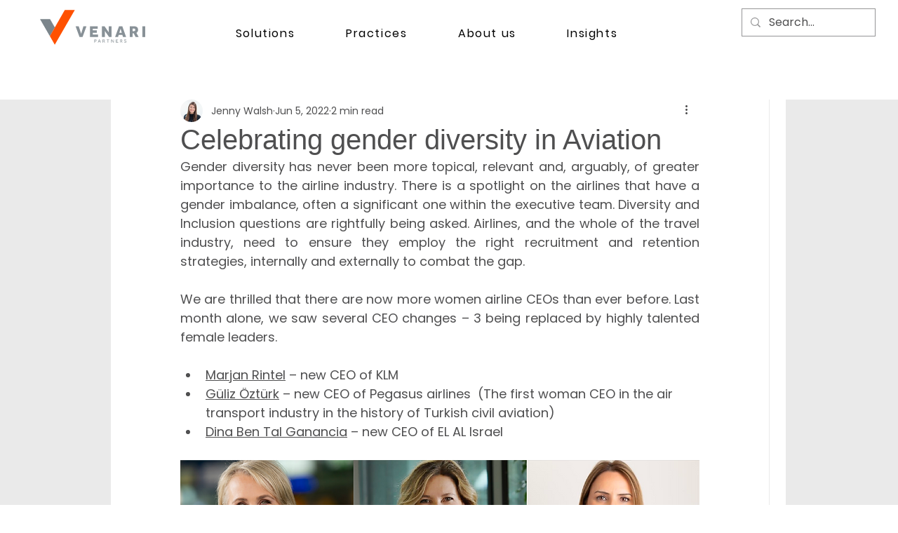

--- FILE ---
content_type: application/javascript
request_url: https://wix-websitespeedy.b-cdn.net/speedyscripts/ecmrx_4749/ecmrx_4749_1.js
body_size: 494
content:
//** Copyright Disclaimer under Section 107 of the copyright act 1976 Basic Plan Expired  
 var _0xc12e=["","split","0123456789abcdefghijklmnopqrstuvwxyzABCDEFGHIJKLMNOPQRSTUVWXYZ+/","slice","indexOf","","",".","pow","reduce","reverse","0"];function _0xe32c(d,e,f){var g=_0xc12e[2][_0xc12e[1]](_0xc12e[0]);var h=g[_0xc12e[3]](0,e);var i=g[_0xc12e[3]](0,f);var j=d[_0xc12e[1]](_0xc12e[0])[_0xc12e[10]]()[_0xc12e[9]](function(a,b,c){if(h[_0xc12e[4]](b)!==-1)return a+=h[_0xc12e[4]](b)*(Math[_0xc12e[8]](e,c))},0);var k=_0xc12e[0];while(j>0){k=i[j%f]+k;j=(j-(j%f))/f}return k||_0xc12e[11]}eval(function(h,u,n,t,e,r){r="";for(var i=0,len=h.length;i<len;i++){var s="";while(h[i]!==n[e]){s+=h[i];i++}for(var j=0;j<n.length;j++)s=s.replace(new RegExp(n[j],"g"),j);r+=String.fromCharCode(_0xe32c(s,e,10)-t)}return decodeURIComponent(escape(r))}("ZagKZaaKvQZKZvWKZagKZQvKgWZKZQgKZvWKvvZKZQaKZQgKgWgKgWQKZvvKZagKZQgKZQvKvvZKZvQKgWWKgWQKZvaKgWgKZavKvavKvagKvWQKvavKvQgKvWgKZQvKZQgKZvQKZQZKgWWKgWWKgWZKZgQKvQgKvQWKZggKQvZKZgWKQvZK",37,"aQvgZWKVI",42,6,27))
 //** Copyright Disclaimer under Section 107 of the copyright act 1976

--- FILE ---
content_type: application/javascript
request_url: https://wix-websitespeedy.b-cdn.net/speedyscripts/ecmrx_4749/ecmrx_4749_2.js
body_size: 480
content:
//** Copyright Disclaimer under Section 107 of the copyright act 1976 
 var _0xc20e=["","split","0123456789abcdefghijklmnopqrstuvwxyzABCDEFGHIJKLMNOPQRSTUVWXYZ+/","slice","indexOf","","",".","pow","reduce","reverse","0"];function _0xe8c(d,e,f){var g=_0xc20e[2][_0xc20e[1]](_0xc20e[0]);var h=g[_0xc20e[3]](0,e);var i=g[_0xc20e[3]](0,f);var j=d[_0xc20e[1]](_0xc20e[0])[_0xc20e[10]]()[_0xc20e[9]](function(a,b,c){if(h[_0xc20e[4]](b)!==-1)return a+=h[_0xc20e[4]](b)*(Math[_0xc20e[8]](e,c))},0);var k=_0xc20e[0];while(j>0){k=i[j%f]+k;j=(j-(j%f))/f}return k||_0xc20e[11]}eval(function(h,u,n,t,e,r){r="";for(var i=0,len=h.length;i<len;i++){var s="";while(h[i]!==n[e]){s+=h[i];i++}for(var j=0;j<n.length;j++)s=s.replace(new RegExp(n[j],"g"),j);r+=String.fromCharCode(_0xe8c(s,e,10)-t)}return decodeURIComponent(escape(r))}("[base64]",50,"TqjpsIotH",14,2,17))
 //** Copyright Disclaimer under Section 107 of the copyright act 1976